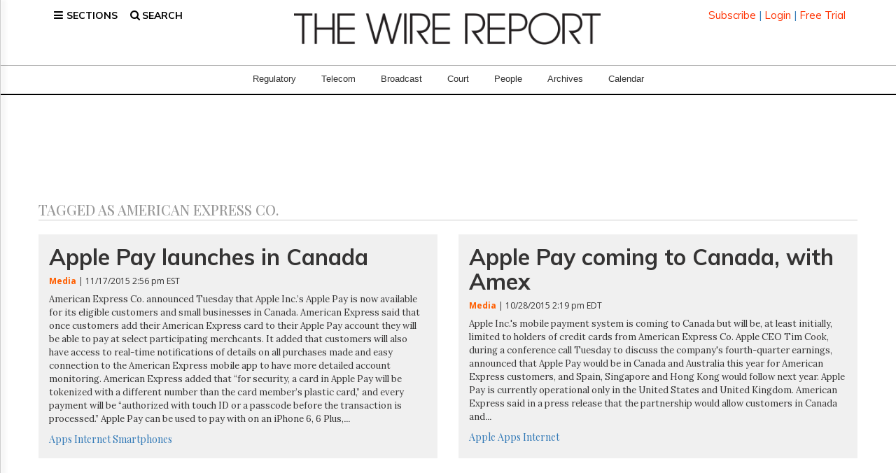

--- FILE ---
content_type: text/html; charset=utf-8
request_url: https://www.google.com/recaptcha/api2/aframe
body_size: 259
content:
<!DOCTYPE HTML><html><head><meta http-equiv="content-type" content="text/html; charset=UTF-8"></head><body><script nonce="5GLynMrNZajdMnBLQOyXCA">/** Anti-fraud and anti-abuse applications only. See google.com/recaptcha */ try{var clients={'sodar':'https://pagead2.googlesyndication.com/pagead/sodar?'};window.addEventListener("message",function(a){try{if(a.source===window.parent){var b=JSON.parse(a.data);var c=clients[b['id']];if(c){var d=document.createElement('img');d.src=c+b['params']+'&rc='+(localStorage.getItem("rc::a")?sessionStorage.getItem("rc::b"):"");window.document.body.appendChild(d);sessionStorage.setItem("rc::e",parseInt(sessionStorage.getItem("rc::e")||0)+1);localStorage.setItem("rc::h",'1768599117704');}}}catch(b){}});window.parent.postMessage("_grecaptcha_ready", "*");}catch(b){}</script></body></html>